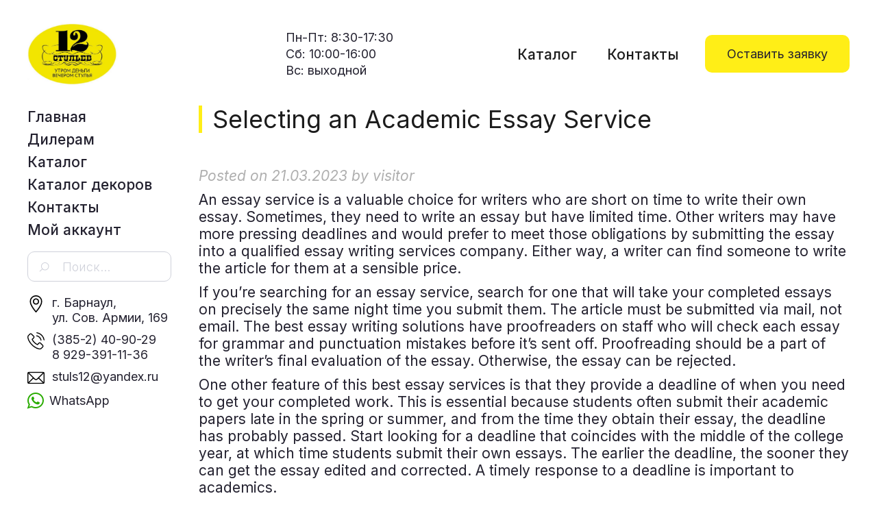

--- FILE ---
content_type: text/html; charset=UTF-8
request_url: https://www.12stuls.ru/2023/03/21/selecting-an-academic-essay-service/
body_size: 13236
content:
<!DOCTYPE html>
<html lang="ru-RU">
<head>
<meta charset="UTF-8">
<meta name="viewport" content="width=device-width, initial-scale=1">
<link rel="profile" href="http://gmpg.org/xfn/11">
<link rel="pingback" href="https://www.12stuls.ru/xmlrpc.php">
<link rel="preconnect" href="https://fonts.gstatic.com">
<link href="https://fonts.googleapis.com/css2?family=Inter:wght@300;400;500&display=swap" rel="stylesheet">
<script src="https://ajax.googleapis.com/ajax/libs/jquery/2.0.3/jquery.min.js"></script>

<title>Selecting an Academic Essay Service &#8212; 12 стульев</title>
<meta name='robots' content='max-image-preview:large' />
<link rel='dns-prefetch' href='//fonts.googleapis.com' />
<link rel="alternate" type="application/rss+xml" title="12 стульев &raquo; Лента" href="https://www.12stuls.ru/feed/" />
<link rel="alternate" type="application/rss+xml" title="12 стульев &raquo; Лента комментариев" href="https://www.12stuls.ru/comments/feed/" />
		<!-- This site uses the Google Analytics by MonsterInsights plugin v9.10.0 - Using Analytics tracking - https://www.monsterinsights.com/ -->
		<!-- Примечание: MonsterInsights в настоящее время не настроен на этом сайте. Владелец сайта должен пройти аутентификацию в Google Analytics на панели настроек MonsterInsights. -->
					<!-- No tracking code set -->
				<!-- / Google Analytics by MonsterInsights -->
		<script type="text/javascript">
window._wpemojiSettings = {"baseUrl":"https:\/\/s.w.org\/images\/core\/emoji\/14.0.0\/72x72\/","ext":".png","svgUrl":"https:\/\/s.w.org\/images\/core\/emoji\/14.0.0\/svg\/","svgExt":".svg","source":{"concatemoji":"https:\/\/www.12stuls.ru\/wp-includes\/js\/wp-emoji-release.min.js?ver=6.2.8"}};
/*! This file is auto-generated */
!function(e,a,t){var n,r,o,i=a.createElement("canvas"),p=i.getContext&&i.getContext("2d");function s(e,t){p.clearRect(0,0,i.width,i.height),p.fillText(e,0,0);e=i.toDataURL();return p.clearRect(0,0,i.width,i.height),p.fillText(t,0,0),e===i.toDataURL()}function c(e){var t=a.createElement("script");t.src=e,t.defer=t.type="text/javascript",a.getElementsByTagName("head")[0].appendChild(t)}for(o=Array("flag","emoji"),t.supports={everything:!0,everythingExceptFlag:!0},r=0;r<o.length;r++)t.supports[o[r]]=function(e){if(p&&p.fillText)switch(p.textBaseline="top",p.font="600 32px Arial",e){case"flag":return s("\ud83c\udff3\ufe0f\u200d\u26a7\ufe0f","\ud83c\udff3\ufe0f\u200b\u26a7\ufe0f")?!1:!s("\ud83c\uddfa\ud83c\uddf3","\ud83c\uddfa\u200b\ud83c\uddf3")&&!s("\ud83c\udff4\udb40\udc67\udb40\udc62\udb40\udc65\udb40\udc6e\udb40\udc67\udb40\udc7f","\ud83c\udff4\u200b\udb40\udc67\u200b\udb40\udc62\u200b\udb40\udc65\u200b\udb40\udc6e\u200b\udb40\udc67\u200b\udb40\udc7f");case"emoji":return!s("\ud83e\udef1\ud83c\udffb\u200d\ud83e\udef2\ud83c\udfff","\ud83e\udef1\ud83c\udffb\u200b\ud83e\udef2\ud83c\udfff")}return!1}(o[r]),t.supports.everything=t.supports.everything&&t.supports[o[r]],"flag"!==o[r]&&(t.supports.everythingExceptFlag=t.supports.everythingExceptFlag&&t.supports[o[r]]);t.supports.everythingExceptFlag=t.supports.everythingExceptFlag&&!t.supports.flag,t.DOMReady=!1,t.readyCallback=function(){t.DOMReady=!0},t.supports.everything||(n=function(){t.readyCallback()},a.addEventListener?(a.addEventListener("DOMContentLoaded",n,!1),e.addEventListener("load",n,!1)):(e.attachEvent("onload",n),a.attachEvent("onreadystatechange",function(){"complete"===a.readyState&&t.readyCallback()})),(e=t.source||{}).concatemoji?c(e.concatemoji):e.wpemoji&&e.twemoji&&(c(e.twemoji),c(e.wpemoji)))}(window,document,window._wpemojiSettings);
</script>
<style type="text/css">
img.wp-smiley,
img.emoji {
	display: inline !important;
	border: none !important;
	box-shadow: none !important;
	height: 1em !important;
	width: 1em !important;
	margin: 0 0.07em !important;
	vertical-align: -0.1em !important;
	background: none !important;
	padding: 0 !important;
}
</style>
	<link rel='stylesheet' id='theshop-bootstrap-css' href='https://www.12stuls.ru/wp-content/themes/12stuls/css/bootstrap/bootstrap.min.css?ver=1' type='text/css' media='all' />
<link rel='stylesheet' id='theshop-wc-css-css' href='https://www.12stuls.ru/wp-content/themes/12stuls/woocommerce/css/wc.min.css?ver=6.2.8' type='text/css' media='all' />
<link rel='stylesheet' id='wp-block-library-css' href='https://www.12stuls.ru/wp-includes/css/dist/block-library/style.min.css?ver=6.2.8' type='text/css' media='all' />
<style id='wp-block-library-inline-css' type='text/css'>
.has-text-align-justify{text-align:justify;}
</style>
<link rel='stylesheet' id='mediaelement-css' href='https://www.12stuls.ru/wp-includes/js/mediaelement/mediaelementplayer-legacy.min.css?ver=4.2.17' type='text/css' media='all' />
<link rel='stylesheet' id='wp-mediaelement-css' href='https://www.12stuls.ru/wp-includes/js/mediaelement/wp-mediaelement.min.css?ver=6.2.8' type='text/css' media='all' />
<link rel='stylesheet' id='wc-block-vendors-style-css' href='https://www.12stuls.ru/wp-content/plugins/woocommerce/packages/woocommerce-blocks/build/vendors-style.css?ver=4.9.1' type='text/css' media='all' />
<link rel='stylesheet' id='wc-block-style-css' href='https://www.12stuls.ru/wp-content/plugins/woocommerce/packages/woocommerce-blocks/build/style.css?ver=4.9.1' type='text/css' media='all' />
<link rel='stylesheet' id='classic-theme-styles-css' href='https://www.12stuls.ru/wp-includes/css/classic-themes.min.css?ver=6.2.8' type='text/css' media='all' />
<style id='global-styles-inline-css' type='text/css'>
body{--wp--preset--color--black: #000000;--wp--preset--color--cyan-bluish-gray: #abb8c3;--wp--preset--color--white: #ffffff;--wp--preset--color--pale-pink: #f78da7;--wp--preset--color--vivid-red: #cf2e2e;--wp--preset--color--luminous-vivid-orange: #ff6900;--wp--preset--color--luminous-vivid-amber: #fcb900;--wp--preset--color--light-green-cyan: #7bdcb5;--wp--preset--color--vivid-green-cyan: #00d084;--wp--preset--color--pale-cyan-blue: #8ed1fc;--wp--preset--color--vivid-cyan-blue: #0693e3;--wp--preset--color--vivid-purple: #9b51e0;--wp--preset--gradient--vivid-cyan-blue-to-vivid-purple: linear-gradient(135deg,rgba(6,147,227,1) 0%,rgb(155,81,224) 100%);--wp--preset--gradient--light-green-cyan-to-vivid-green-cyan: linear-gradient(135deg,rgb(122,220,180) 0%,rgb(0,208,130) 100%);--wp--preset--gradient--luminous-vivid-amber-to-luminous-vivid-orange: linear-gradient(135deg,rgba(252,185,0,1) 0%,rgba(255,105,0,1) 100%);--wp--preset--gradient--luminous-vivid-orange-to-vivid-red: linear-gradient(135deg,rgba(255,105,0,1) 0%,rgb(207,46,46) 100%);--wp--preset--gradient--very-light-gray-to-cyan-bluish-gray: linear-gradient(135deg,rgb(238,238,238) 0%,rgb(169,184,195) 100%);--wp--preset--gradient--cool-to-warm-spectrum: linear-gradient(135deg,rgb(74,234,220) 0%,rgb(151,120,209) 20%,rgb(207,42,186) 40%,rgb(238,44,130) 60%,rgb(251,105,98) 80%,rgb(254,248,76) 100%);--wp--preset--gradient--blush-light-purple: linear-gradient(135deg,rgb(255,206,236) 0%,rgb(152,150,240) 100%);--wp--preset--gradient--blush-bordeaux: linear-gradient(135deg,rgb(254,205,165) 0%,rgb(254,45,45) 50%,rgb(107,0,62) 100%);--wp--preset--gradient--luminous-dusk: linear-gradient(135deg,rgb(255,203,112) 0%,rgb(199,81,192) 50%,rgb(65,88,208) 100%);--wp--preset--gradient--pale-ocean: linear-gradient(135deg,rgb(255,245,203) 0%,rgb(182,227,212) 50%,rgb(51,167,181) 100%);--wp--preset--gradient--electric-grass: linear-gradient(135deg,rgb(202,248,128) 0%,rgb(113,206,126) 100%);--wp--preset--gradient--midnight: linear-gradient(135deg,rgb(2,3,129) 0%,rgb(40,116,252) 100%);--wp--preset--duotone--dark-grayscale: url('#wp-duotone-dark-grayscale');--wp--preset--duotone--grayscale: url('#wp-duotone-grayscale');--wp--preset--duotone--purple-yellow: url('#wp-duotone-purple-yellow');--wp--preset--duotone--blue-red: url('#wp-duotone-blue-red');--wp--preset--duotone--midnight: url('#wp-duotone-midnight');--wp--preset--duotone--magenta-yellow: url('#wp-duotone-magenta-yellow');--wp--preset--duotone--purple-green: url('#wp-duotone-purple-green');--wp--preset--duotone--blue-orange: url('#wp-duotone-blue-orange');--wp--preset--font-size--small: 13px;--wp--preset--font-size--medium: 20px;--wp--preset--font-size--large: 36px;--wp--preset--font-size--x-large: 42px;--wp--preset--spacing--20: 0.44rem;--wp--preset--spacing--30: 0.67rem;--wp--preset--spacing--40: 1rem;--wp--preset--spacing--50: 1.5rem;--wp--preset--spacing--60: 2.25rem;--wp--preset--spacing--70: 3.38rem;--wp--preset--spacing--80: 5.06rem;--wp--preset--shadow--natural: 6px 6px 9px rgba(0, 0, 0, 0.2);--wp--preset--shadow--deep: 12px 12px 50px rgba(0, 0, 0, 0.4);--wp--preset--shadow--sharp: 6px 6px 0px rgba(0, 0, 0, 0.2);--wp--preset--shadow--outlined: 6px 6px 0px -3px rgba(255, 255, 255, 1), 6px 6px rgba(0, 0, 0, 1);--wp--preset--shadow--crisp: 6px 6px 0px rgba(0, 0, 0, 1);}:where(.is-layout-flex){gap: 0.5em;}body .is-layout-flow > .alignleft{float: left;margin-inline-start: 0;margin-inline-end: 2em;}body .is-layout-flow > .alignright{float: right;margin-inline-start: 2em;margin-inline-end: 0;}body .is-layout-flow > .aligncenter{margin-left: auto !important;margin-right: auto !important;}body .is-layout-constrained > .alignleft{float: left;margin-inline-start: 0;margin-inline-end: 2em;}body .is-layout-constrained > .alignright{float: right;margin-inline-start: 2em;margin-inline-end: 0;}body .is-layout-constrained > .aligncenter{margin-left: auto !important;margin-right: auto !important;}body .is-layout-constrained > :where(:not(.alignleft):not(.alignright):not(.alignfull)){max-width: var(--wp--style--global--content-size);margin-left: auto !important;margin-right: auto !important;}body .is-layout-constrained > .alignwide{max-width: var(--wp--style--global--wide-size);}body .is-layout-flex{display: flex;}body .is-layout-flex{flex-wrap: wrap;align-items: center;}body .is-layout-flex > *{margin: 0;}:where(.wp-block-columns.is-layout-flex){gap: 2em;}.has-black-color{color: var(--wp--preset--color--black) !important;}.has-cyan-bluish-gray-color{color: var(--wp--preset--color--cyan-bluish-gray) !important;}.has-white-color{color: var(--wp--preset--color--white) !important;}.has-pale-pink-color{color: var(--wp--preset--color--pale-pink) !important;}.has-vivid-red-color{color: var(--wp--preset--color--vivid-red) !important;}.has-luminous-vivid-orange-color{color: var(--wp--preset--color--luminous-vivid-orange) !important;}.has-luminous-vivid-amber-color{color: var(--wp--preset--color--luminous-vivid-amber) !important;}.has-light-green-cyan-color{color: var(--wp--preset--color--light-green-cyan) !important;}.has-vivid-green-cyan-color{color: var(--wp--preset--color--vivid-green-cyan) !important;}.has-pale-cyan-blue-color{color: var(--wp--preset--color--pale-cyan-blue) !important;}.has-vivid-cyan-blue-color{color: var(--wp--preset--color--vivid-cyan-blue) !important;}.has-vivid-purple-color{color: var(--wp--preset--color--vivid-purple) !important;}.has-black-background-color{background-color: var(--wp--preset--color--black) !important;}.has-cyan-bluish-gray-background-color{background-color: var(--wp--preset--color--cyan-bluish-gray) !important;}.has-white-background-color{background-color: var(--wp--preset--color--white) !important;}.has-pale-pink-background-color{background-color: var(--wp--preset--color--pale-pink) !important;}.has-vivid-red-background-color{background-color: var(--wp--preset--color--vivid-red) !important;}.has-luminous-vivid-orange-background-color{background-color: var(--wp--preset--color--luminous-vivid-orange) !important;}.has-luminous-vivid-amber-background-color{background-color: var(--wp--preset--color--luminous-vivid-amber) !important;}.has-light-green-cyan-background-color{background-color: var(--wp--preset--color--light-green-cyan) !important;}.has-vivid-green-cyan-background-color{background-color: var(--wp--preset--color--vivid-green-cyan) !important;}.has-pale-cyan-blue-background-color{background-color: var(--wp--preset--color--pale-cyan-blue) !important;}.has-vivid-cyan-blue-background-color{background-color: var(--wp--preset--color--vivid-cyan-blue) !important;}.has-vivid-purple-background-color{background-color: var(--wp--preset--color--vivid-purple) !important;}.has-black-border-color{border-color: var(--wp--preset--color--black) !important;}.has-cyan-bluish-gray-border-color{border-color: var(--wp--preset--color--cyan-bluish-gray) !important;}.has-white-border-color{border-color: var(--wp--preset--color--white) !important;}.has-pale-pink-border-color{border-color: var(--wp--preset--color--pale-pink) !important;}.has-vivid-red-border-color{border-color: var(--wp--preset--color--vivid-red) !important;}.has-luminous-vivid-orange-border-color{border-color: var(--wp--preset--color--luminous-vivid-orange) !important;}.has-luminous-vivid-amber-border-color{border-color: var(--wp--preset--color--luminous-vivid-amber) !important;}.has-light-green-cyan-border-color{border-color: var(--wp--preset--color--light-green-cyan) !important;}.has-vivid-green-cyan-border-color{border-color: var(--wp--preset--color--vivid-green-cyan) !important;}.has-pale-cyan-blue-border-color{border-color: var(--wp--preset--color--pale-cyan-blue) !important;}.has-vivid-cyan-blue-border-color{border-color: var(--wp--preset--color--vivid-cyan-blue) !important;}.has-vivid-purple-border-color{border-color: var(--wp--preset--color--vivid-purple) !important;}.has-vivid-cyan-blue-to-vivid-purple-gradient-background{background: var(--wp--preset--gradient--vivid-cyan-blue-to-vivid-purple) !important;}.has-light-green-cyan-to-vivid-green-cyan-gradient-background{background: var(--wp--preset--gradient--light-green-cyan-to-vivid-green-cyan) !important;}.has-luminous-vivid-amber-to-luminous-vivid-orange-gradient-background{background: var(--wp--preset--gradient--luminous-vivid-amber-to-luminous-vivid-orange) !important;}.has-luminous-vivid-orange-to-vivid-red-gradient-background{background: var(--wp--preset--gradient--luminous-vivid-orange-to-vivid-red) !important;}.has-very-light-gray-to-cyan-bluish-gray-gradient-background{background: var(--wp--preset--gradient--very-light-gray-to-cyan-bluish-gray) !important;}.has-cool-to-warm-spectrum-gradient-background{background: var(--wp--preset--gradient--cool-to-warm-spectrum) !important;}.has-blush-light-purple-gradient-background{background: var(--wp--preset--gradient--blush-light-purple) !important;}.has-blush-bordeaux-gradient-background{background: var(--wp--preset--gradient--blush-bordeaux) !important;}.has-luminous-dusk-gradient-background{background: var(--wp--preset--gradient--luminous-dusk) !important;}.has-pale-ocean-gradient-background{background: var(--wp--preset--gradient--pale-ocean) !important;}.has-electric-grass-gradient-background{background: var(--wp--preset--gradient--electric-grass) !important;}.has-midnight-gradient-background{background: var(--wp--preset--gradient--midnight) !important;}.has-small-font-size{font-size: var(--wp--preset--font-size--small) !important;}.has-medium-font-size{font-size: var(--wp--preset--font-size--medium) !important;}.has-large-font-size{font-size: var(--wp--preset--font-size--large) !important;}.has-x-large-font-size{font-size: var(--wp--preset--font-size--x-large) !important;}
.wp-block-navigation a:where(:not(.wp-element-button)){color: inherit;}
:where(.wp-block-columns.is-layout-flex){gap: 2em;}
.wp-block-pullquote{font-size: 1.5em;line-height: 1.6;}
</style>
<link rel='stylesheet' id='contact-form-7-css' href='https://www.12stuls.ru/wp-content/plugins/contact-form-7/includes/css/styles.css?ver=5.5.3' type='text/css' media='all' />
<link rel='stylesheet' id='woo-related-products-css' href='https://www.12stuls.ru/wp-content/plugins/woo-related-products-refresh-on-reload/public/css/woo-related-products-public.css?ver=1.0.0' type='text/css' media='all' />
<link rel='stylesheet' id='owl-carousel-stylesheet-css' href='https://www.12stuls.ru/wp-content/plugins/woo-related-products-refresh-on-reload/public/owl-carousel/owl.carousel.css?ver=700101-00000' type='text/css' media='all' />
<link rel='stylesheet' id='woocommerce-layout-css' href='https://www.12stuls.ru/wp-content/plugins/woocommerce/assets/css/woocommerce-layout.css?ver=5.3.3' type='text/css' media='all' />
<style id='woocommerce-layout-inline-css' type='text/css'>

	.infinite-scroll .woocommerce-pagination {
		display: none;
	}
</style>
<link rel='stylesheet' id='woocommerce-smallscreen-css' href='https://www.12stuls.ru/wp-content/plugins/woocommerce/assets/css/woocommerce-smallscreen.css?ver=5.3.3' type='text/css' media='only screen and (max-width: 768px)' />
<style id='woocommerce-inline-inline-css' type='text/css'>
.woocommerce form .form-row .required { visibility: visible; }
</style>
<link rel='stylesheet' id='aws-style-css' href='https://www.12stuls.ru/wp-content/plugins/advanced-woo-search/assets/css/common.min.css?ver=3.49' type='text/css' media='all' />
<link rel='stylesheet' id='yith-infs-style-css' href='https://www.12stuls.ru/wp-content/plugins/yith-infinite-scrolling/assets/css/frontend.css?ver=1.5.1' type='text/css' media='all' />
<link rel='stylesheet' id='ywctm-frontend-css' href='https://www.12stuls.ru/wp-content/plugins/yith-woocommerce-catalog-mode/assets/css/frontend.min.css?ver=2.0.13' type='text/css' media='all' />
<style id='ywctm-frontend-inline-css' type='text/css'>
form.cart button.single_add_to_cart_button, form.cart .quantity, table.variations, form.variations_form, .single_variation_wrap .variations_button, .widget.woocommerce.widget_shopping_cart{display: none !important}
</style>
<link rel='stylesheet' id='theshop-style-css' href='https://www.12stuls.ru/wp-content/themes/12stuls/style.css?ver=6.2.8' type='text/css' media='all' />
<style id='theshop-style-inline-css' type='text/css'>
.site-logo { max-height:93px; }
.site-header { padding:28px 0; }
.products-loop { background-color:#fff}
.cta-section { background-color:#2C292A}
.cats-loop { background-color:#ffffff}
.posts-loop { background-color:#fff}
.products-loop, .products-loop .section-title, .products-loop h3, .products-loop .woocommerce ul.products li.product .price { color:}
.cta-section { color:#fff}
.cats-loop, .cats-loop .section-title { color:#23212f}
.posts-loop, .posts-loop .section-title, .posts-loop .post-title a { color:}
.woocommerce #respond input#submit,.woocommerce a.button,.woocommerce button.button,.woocommerce input.button, .woocommerce div.product p.price,.woocommerce div.product span.price,.woocommerce .woocommerce-info:before,.woocommerce .woocommerce-message:before,.woocommerce .woocommerce-message:before,.preloader .preloader-inner,.entry-title a:hover,.woocommerce .star-rating span,a, a:hover, .main-navigation a:hover { color:#ffee17}
.add_to_cart_button::before,.cart-button::before,.woocommerce .widget_price_filter .ui-slider .ui-slider-range,.woocommerce .widget_price_filter .ui-slider .ui-slider-handle,.woocommerce #respond input#submit:hover,.woocommerce a.button:hover,.woocommerce button.button:hover,.woocommerce input.button:hover,.woocommerce span.onsale,.owl-theme .owl-controls .owl-page span,li.nav-cart,.widget-title::after,.post-navigation a,.posts-navigation a,.secondary-navigation li:hover,.secondary-navigation ul ul,button, .button, input[type="button"], input[type="reset"], input[type="submit"] { background-color:#ffee17}
.woocommerce .woocommerce-info,.woocommerce .woocommerce-message,.woocommerce .woocommerce-error,.woocommerce .woocommerce-info,.woocommerce .woocommerce-message,.main-navigation ul ul { border-top-color:#ffee17;}
.woocommerce #respond input#submit:hover,.woocommerce a.button:hover,.woocommerce button.button:hover,.woocommerce input.button:hover { border-color:#ffee17;}
body, .widget a { color:#23212f}
.site-header { background-color:#fff}
.main-navigation a { color:#23212f}
.site-title a, .site-title a:hover { color:#1c1c1c}
.site-description { color:#23212f}
body, .main-navigation ul ul li { font-family:'Inter', serif;}
h1, h2, h3, h4, h5, h6, .main-navigation li, .promo-box span { font-family:'Inter', sans-serif;}
.site-description { font-size:21px; }
h2 { font-size:36px; }
h3 { font-size:32px; }
h4 { font-size:24px; }
h5 { font-size:18px; }
h6 { font-size:14px; }
body { font-size:21px; }

</style>
<link rel='stylesheet' id='theshop-custom-fonts-css' href='//fonts.googleapis.com/css2?family=Inter%3Aital%2Cwght%400%2C400%3B0%2C600%3B1%2C400%3B1%2C600&#038;family=Oswald%3Awght%40300%3B400%3B700&#038;display=swap&#038;ver=6.2.8' type='text/css' media='all' />
<link rel='stylesheet' id='theshop-fontawesome-css' href='https://www.12stuls.ru/wp-content/themes/12stuls/fonts/font-awesome.min.css?ver=6.2.8' type='text/css' media='all' />
<link rel='stylesheet' id='jetpack_css-css' href='https://www.12stuls.ru/wp-content/plugins/jetpack/css/jetpack.css?ver=11.1.4' type='text/css' media='all' />
<script type='text/javascript' src='https://www.12stuls.ru/wp-includes/js/jquery/jquery.min.js?ver=3.6.4' id='jquery-core-js'></script>
<script type='text/javascript' src='https://www.12stuls.ru/wp-includes/js/jquery/jquery-migrate.min.js?ver=3.4.0' id='jquery-migrate-js'></script>
<script type='text/javascript' src='https://www.12stuls.ru/wp-content/plugins/woo-related-products-refresh-on-reload/public/js/woo-related-products-public.js?ver=1.0.0' id='woo-related-products-js'></script>
<!--[if lt IE 9]>
<script type='text/javascript' src='https://www.12stuls.ru/wp-content/themes/12stuls/js/html5shiv.js?ver=6.2.8' id='html5shiv-js'></script>
<![endif]-->
<link rel="https://api.w.org/" href="https://www.12stuls.ru/wp-json/" /><link rel="alternate" type="application/json" href="https://www.12stuls.ru/wp-json/wp/v2/posts/4010" /><link rel="EditURI" type="application/rsd+xml" title="RSD" href="https://www.12stuls.ru/xmlrpc.php?rsd" />
<link rel="wlwmanifest" type="application/wlwmanifest+xml" href="https://www.12stuls.ru/wp-includes/wlwmanifest.xml" />
<meta name="generator" content="WordPress 6.2.8" />
<meta name="generator" content="WooCommerce 5.3.3" />
<link rel="canonical" href="https://www.12stuls.ru/2023/03/21/selecting-an-academic-essay-service/" />
<link rel='shortlink' href='https://www.12stuls.ru/?p=4010' />
<link rel="alternate" type="application/json+oembed" href="https://www.12stuls.ru/wp-json/oembed/1.0/embed?url=https%3A%2F%2Fwww.12stuls.ru%2F2023%2F03%2F21%2Fselecting-an-academic-essay-service%2F" />
<link rel="alternate" type="text/xml+oembed" href="https://www.12stuls.ru/wp-json/oembed/1.0/embed?url=https%3A%2F%2Fwww.12stuls.ru%2F2023%2F03%2F21%2Fselecting-an-academic-essay-service%2F&#038;format=xml" />
<style>img#wpstats{display:none}</style>
		<noscript><style>.woocommerce-product-gallery{ opacity: 1 !important; }</style></noscript>
	<link rel="icon" href="https://www.12stuls.ru/wp-content/uploads/2021/12/12stuls_favicon-100x100.png" sizes="32x32" />
<link rel="icon" href="https://www.12stuls.ru/wp-content/uploads/2021/12/12stuls_favicon.png" sizes="192x192" />
<link rel="apple-touch-icon" href="https://www.12stuls.ru/wp-content/uploads/2021/12/12stuls_favicon.png" />
<meta name="msapplication-TileImage" content="https://www.12stuls.ru/wp-content/uploads/2021/12/12stuls_favicon.png" />
</head>

<body class="post-template-default single single-post postid-4010 single-format-standard theme-12stuls woocommerce-no-js group-blog">
	
<!-- Yandex.Metrika counter -->
<script type="text/javascript" >
   (function(m,e,t,r,i,k,a){m[i]=m[i]||function(){(m[i].a=m[i].a||[]).push(arguments)};
   m[i].l=1*new Date();k=e.createElement(t),a=e.getElementsByTagName(t)[0],k.async=1,k.src=r,a.parentNode.insertBefore(k,a)})
   (window, document, "script", "https://mc.yandex.ru/metrika/tag.js", "ym");

   ym(86931517, "init", {
        clickmap:true,
        trackLinks:true,
        accurateTrackBounce:true
   });
</script>
<noscript><div><img src="https://mc.yandex.ru/watch/86931517" style="position:absolute; left:-9999px;" alt="" /></div></noscript>
<!-- /Yandex.Metrika counter -->
	
<svg xmlns="http://www.w3.org/2000/svg" viewBox="0 0 0 0" width="0" height="0" focusable="false" role="none" style="visibility: hidden; position: absolute; left: -9999px; overflow: hidden;" ><defs><filter id="wp-duotone-dark-grayscale"><feColorMatrix color-interpolation-filters="sRGB" type="matrix" values=" .299 .587 .114 0 0 .299 .587 .114 0 0 .299 .587 .114 0 0 .299 .587 .114 0 0 " /><feComponentTransfer color-interpolation-filters="sRGB" ><feFuncR type="table" tableValues="0 0.49803921568627" /><feFuncG type="table" tableValues="0 0.49803921568627" /><feFuncB type="table" tableValues="0 0.49803921568627" /><feFuncA type="table" tableValues="1 1" /></feComponentTransfer><feComposite in2="SourceGraphic" operator="in" /></filter></defs></svg><svg xmlns="http://www.w3.org/2000/svg" viewBox="0 0 0 0" width="0" height="0" focusable="false" role="none" style="visibility: hidden; position: absolute; left: -9999px; overflow: hidden;" ><defs><filter id="wp-duotone-grayscale"><feColorMatrix color-interpolation-filters="sRGB" type="matrix" values=" .299 .587 .114 0 0 .299 .587 .114 0 0 .299 .587 .114 0 0 .299 .587 .114 0 0 " /><feComponentTransfer color-interpolation-filters="sRGB" ><feFuncR type="table" tableValues="0 1" /><feFuncG type="table" tableValues="0 1" /><feFuncB type="table" tableValues="0 1" /><feFuncA type="table" tableValues="1 1" /></feComponentTransfer><feComposite in2="SourceGraphic" operator="in" /></filter></defs></svg><svg xmlns="http://www.w3.org/2000/svg" viewBox="0 0 0 0" width="0" height="0" focusable="false" role="none" style="visibility: hidden; position: absolute; left: -9999px; overflow: hidden;" ><defs><filter id="wp-duotone-purple-yellow"><feColorMatrix color-interpolation-filters="sRGB" type="matrix" values=" .299 .587 .114 0 0 .299 .587 .114 0 0 .299 .587 .114 0 0 .299 .587 .114 0 0 " /><feComponentTransfer color-interpolation-filters="sRGB" ><feFuncR type="table" tableValues="0.54901960784314 0.98823529411765" /><feFuncG type="table" tableValues="0 1" /><feFuncB type="table" tableValues="0.71764705882353 0.25490196078431" /><feFuncA type="table" tableValues="1 1" /></feComponentTransfer><feComposite in2="SourceGraphic" operator="in" /></filter></defs></svg><svg xmlns="http://www.w3.org/2000/svg" viewBox="0 0 0 0" width="0" height="0" focusable="false" role="none" style="visibility: hidden; position: absolute; left: -9999px; overflow: hidden;" ><defs><filter id="wp-duotone-blue-red"><feColorMatrix color-interpolation-filters="sRGB" type="matrix" values=" .299 .587 .114 0 0 .299 .587 .114 0 0 .299 .587 .114 0 0 .299 .587 .114 0 0 " /><feComponentTransfer color-interpolation-filters="sRGB" ><feFuncR type="table" tableValues="0 1" /><feFuncG type="table" tableValues="0 0.27843137254902" /><feFuncB type="table" tableValues="0.5921568627451 0.27843137254902" /><feFuncA type="table" tableValues="1 1" /></feComponentTransfer><feComposite in2="SourceGraphic" operator="in" /></filter></defs></svg><svg xmlns="http://www.w3.org/2000/svg" viewBox="0 0 0 0" width="0" height="0" focusable="false" role="none" style="visibility: hidden; position: absolute; left: -9999px; overflow: hidden;" ><defs><filter id="wp-duotone-midnight"><feColorMatrix color-interpolation-filters="sRGB" type="matrix" values=" .299 .587 .114 0 0 .299 .587 .114 0 0 .299 .587 .114 0 0 .299 .587 .114 0 0 " /><feComponentTransfer color-interpolation-filters="sRGB" ><feFuncR type="table" tableValues="0 0" /><feFuncG type="table" tableValues="0 0.64705882352941" /><feFuncB type="table" tableValues="0 1" /><feFuncA type="table" tableValues="1 1" /></feComponentTransfer><feComposite in2="SourceGraphic" operator="in" /></filter></defs></svg><svg xmlns="http://www.w3.org/2000/svg" viewBox="0 0 0 0" width="0" height="0" focusable="false" role="none" style="visibility: hidden; position: absolute; left: -9999px; overflow: hidden;" ><defs><filter id="wp-duotone-magenta-yellow"><feColorMatrix color-interpolation-filters="sRGB" type="matrix" values=" .299 .587 .114 0 0 .299 .587 .114 0 0 .299 .587 .114 0 0 .299 .587 .114 0 0 " /><feComponentTransfer color-interpolation-filters="sRGB" ><feFuncR type="table" tableValues="0.78039215686275 1" /><feFuncG type="table" tableValues="0 0.94901960784314" /><feFuncB type="table" tableValues="0.35294117647059 0.47058823529412" /><feFuncA type="table" tableValues="1 1" /></feComponentTransfer><feComposite in2="SourceGraphic" operator="in" /></filter></defs></svg><svg xmlns="http://www.w3.org/2000/svg" viewBox="0 0 0 0" width="0" height="0" focusable="false" role="none" style="visibility: hidden; position: absolute; left: -9999px; overflow: hidden;" ><defs><filter id="wp-duotone-purple-green"><feColorMatrix color-interpolation-filters="sRGB" type="matrix" values=" .299 .587 .114 0 0 .299 .587 .114 0 0 .299 .587 .114 0 0 .299 .587 .114 0 0 " /><feComponentTransfer color-interpolation-filters="sRGB" ><feFuncR type="table" tableValues="0.65098039215686 0.40392156862745" /><feFuncG type="table" tableValues="0 1" /><feFuncB type="table" tableValues="0.44705882352941 0.4" /><feFuncA type="table" tableValues="1 1" /></feComponentTransfer><feComposite in2="SourceGraphic" operator="in" /></filter></defs></svg><svg xmlns="http://www.w3.org/2000/svg" viewBox="0 0 0 0" width="0" height="0" focusable="false" role="none" style="visibility: hidden; position: absolute; left: -9999px; overflow: hidden;" ><defs><filter id="wp-duotone-blue-orange"><feColorMatrix color-interpolation-filters="sRGB" type="matrix" values=" .299 .587 .114 0 0 .299 .587 .114 0 0 .299 .587 .114 0 0 .299 .587 .114 0 0 " /><feComponentTransfer color-interpolation-filters="sRGB" ><feFuncR type="table" tableValues="0.098039215686275 1" /><feFuncG type="table" tableValues="0 0.66274509803922" /><feFuncB type="table" tableValues="0.84705882352941 0.41960784313725" /><feFuncA type="table" tableValues="1 1" /></feComponentTransfer><feComposite in2="SourceGraphic" operator="in" /></filter></defs></svg><div class="preloader">
	<div class="preloader-inner">
				Загрузка…	</div>
</div>
<div id="page" class="hfeed site">
	<a class="skip-link screen-reader-text" href="#content">Skip to content</a>

	<header id="masthead" class="site-header clearfix" role="banner">
		<div class="container">
			<div class="l-flx-def">
				<div class="site-branding">
					<a href="https://www.12stuls.ru/" title="12 стульев"><img class="site-logo" src="https://www.12stuls.ru/wp-content/uploads/2021/06/photo-2021-12-14-12-45-14.jpg" alt="12 стульев" /></a>				</div><!-- .site-branding -->
				<div class="promo-box-wrap">					
					<div class="promo-box  promo-box--address">
                        <div class="с-contact-box  с-contact-box--mode"><p class="с-contact-box__text">Пн-Пт: 8:30-17:30</p><p class="с-contact-box__text">Сб: 10:00-16:00</p><p class="с-contact-box__text">Вс: выходной</p></div>					</div>
				</div>
				<nav id="site-head-navigation" class="head-navigation">
					<div class="menu-shapka-sajta-container"><ul id="header-menu" class="menu"><li id="menu-item-2271" class="menu-item menu-item-type-custom menu-item-object-custom menu-item-2271"><a href="/#cats-loop">Каталог</a></li>
<li id="menu-item-1089" class="menu-item menu-item-type-post_type menu-item-object-page menu-item-1089"><a href="https://www.12stuls.ru/contacts/">Контакты</a></li>
</ul></div>				</nav><!-- #site-navigation -->
				<a href="/contacts" class="c-btn">Оставить заявку</a>

				<div class="c-menu">
					<a href="#modal-contacts" class="c-modal-contacts  open_modal">Контакты</a>
					<span class="modal_close"><i class="fa fa-bars"></i></span>
					<nav class="mobile-nav" data-apply-fix></nav>
				</div>
			</div>
		</div>
		<div class="container  tablet-only  m-t-015">
			<div class="aws-container" data-url="/?wc-ajax=aws_action" data-siteurl="https://www.12stuls.ru" data-lang="" data-show-loader="true" data-show-more="true" data-show-page="true" data-ajax-search="false" data-show-clear="true" data-mobile-screen="false" data-use-analytics="false" data-min-chars="1" data-buttons-order="2" data-timeout="300" data-is-mobile="false" data-page-id="4010" data-tax="" ><form class="aws-search-form" action="https://www.12stuls.ru/" method="get" role="search" ><div class="aws-wrapper"><label class="aws-search-label" for="696fc160a831d">Поиск...</label><input type="search" name="s" id="696fc160a831d" value="" class="aws-search-field" placeholder="Поиск..." autocomplete="off" /><input type="hidden" name="post_type" value="product"><input type="hidden" name="type_aws" value="true"><div class="aws-search-clear"><span>×</span></div><div class="aws-loader"></div></div><div class="aws-search-btn aws-form-btn"><span class="aws-search-btn_icon"><svg focusable="false" xmlns="http://www.w3.org/2000/svg" viewBox="0 0 24 24" width="24px"><path d="M15.5 14h-.79l-.28-.27C15.41 12.59 16 11.11 16 9.5 16 5.91 13.09 3 9.5 3S3 5.91 3 9.5 5.91 16 9.5 16c1.61 0 3.09-.59 4.23-1.57l.27.28v.79l5 4.99L20.49 19l-4.99-5zm-6 0C7.01 14 5 11.99 5 9.5S7.01 5 9.5 5 14 7.01 14 9.5 11.99 14 9.5 14z"></path></svg></span></div></form></div>		</div>
	</header><!-- #masthead -->

	<div id="content" class="site-content">
		<div class="container content-wrapper">
	
	
<div id="secondary" class="widget-area" role="complementary">
	<nav id="site-navigation" class="main-navigation" role="navigation">
					<div id="primary-menu" class="menu"><ul>
<li class="page_item page-item-41"><a href="https://www.12stuls.ru/">Главная</a></li>
<li class="page_item page-item-63"><a href="https://www.12stuls.ru/dileram/">Дилерам</a></li>
<li class="page_item page-item-66"><a href="https://www.12stuls.ru/catalog/">Каталог</a></li>
<li class="page_item page-item-1451"><a href="https://www.12stuls.ru/katalog-dekorov/">Каталог декоров</a></li>
<li class="page_item page-item-38"><a href="https://www.12stuls.ru/contacts/">Контакты</a></li>
<li class="page_item page-item-69"><a href="https://www.12stuls.ru/my-account/">Мой аккаунт</a></li>
</ul></div>
				</nav><!-- #site-navigation -->
	<aside id="aws_widget-3" class="widget widget_aws_widget"><div class="aws-container" data-url="/?wc-ajax=aws_action" data-siteurl="https://www.12stuls.ru" data-lang="" data-show-loader="true" data-show-more="true" data-show-page="true" data-ajax-search="false" data-show-clear="true" data-mobile-screen="false" data-use-analytics="false" data-min-chars="1" data-buttons-order="2" data-timeout="300" data-is-mobile="false" data-page-id="4010" data-tax="" ><form class="aws-search-form" action="https://www.12stuls.ru/" method="get" role="search" ><div class="aws-wrapper"><label class="aws-search-label" for="696fc160a866d">Поиск...</label><input type="search" name="s" id="696fc160a866d" value="" class="aws-search-field" placeholder="Поиск..." autocomplete="off" /><input type="hidden" name="post_type" value="product"><input type="hidden" name="type_aws" value="true"><div class="aws-search-clear"><span>×</span></div><div class="aws-loader"></div></div><div class="aws-search-btn aws-form-btn"><span class="aws-search-btn_icon"><svg focusable="false" xmlns="http://www.w3.org/2000/svg" viewBox="0 0 24 24" width="24px"><path d="M15.5 14h-.79l-.28-.27C15.41 12.59 16 11.11 16 9.5 16 5.91 13.09 3 9.5 3S3 5.91 3 9.5 5.91 16 9.5 16c1.61 0 3.09-.59 4.23-1.57l.27.28v.79l5 4.99L20.49 19l-4.99-5zm-6 0C7.01 14 5 11.99 5 9.5S7.01 5 9.5 5 14 7.01 14 9.5 11.99 14 9.5 14z"></path></svg></span></div></form></div></aside><aside id="execphp-2" class="widget widget_execphp">			<div class="execphpwidget"><div class="с-contact-box  с-contact-box--address"><a href="https://yandex.ru/maps/-/CCUu7PgUdC" class="с-contact-box__link  с-contact-box__link--address" target="_blank"><p class="с-contact-box__text">г. Барнаул, ул. Сов. Армии, 169</p></a></div><div class="с-contact-box  с-contact-box--phone"><a href="tel:(385-2) 40-90-29" class="с-contact-box__link" ><p class="с-contact-box__text">(385-2) 40-90-29</p></a><a href="tel:" class="с-contact-box__link" ><p class="с-contact-box__text"></p></a><a href="tel:8 929-391-11-36" class="с-contact-box__link" ><p class="с-contact-box__text">8 929-391-11-36</p></a></div><div class="с-contact-box  с-contact-box--email"><p class="с-contact-box__text  с-contact-box__text--hidden-foot">E-mail</p><a href="mailto:stuls12@yandex.ru" class="с-contact-box__link"><p class="с-contact-box__text">stuls12@yandex.ru</p></a></div><div class="с-contact-box  с-contact-box--whatsapp"><a href="https://wa.me/+79293911136" class="с-contact-box__link" target="_blank"><i class="fab fa-whatsapp"></i><p class="с-contact-box__text">WhatsApp</p></a></div></div>
		</aside> 
</div><!-- #secondary -->

	<div id="primary" class="content-area">
		<main id="main" class="site-main" role="main">

		
			
<article id="post-4010" class="post-4010 post type-post status-publish format-standard hentry category-bez-rubriki clearfix">

	
	<header class="entry-header">
		<h1 class="entry-title">Selecting an Academic Essay Service</h1>
				<div class="entry-meta">
			<span class="posted-on">Posted on <a href="https://www.12stuls.ru/2023/03/21/selecting-an-academic-essay-service/" rel="bookmark"><time class="entry-date published" datetime="2023-03-21T09:28:11+03:00">21.03.2023</time><time class="updated" datetime="2023-05-22T03:07:48+03:00">22.05.2023</time></a></span><span class="byline"> by <span class="author vcard"><a class="url fn n" href="https://www.12stuls.ru/author/visitor/">visitor</a></span></span>		</div><!-- .entry-meta -->
			</header><!-- .entry-header -->

	<div class="entry-content">
		</p>
<p>An essay service is a valuable choice for writers who are short on time to write their own essay. Sometimes, they need to write an essay but have limited time. Other writers may have more pressing deadlines and would prefer to meet those obligations by submitting the essay into a qualified essay writing services company. Either way, a writer<span id="more-4010"></span> can find someone to write the article for them at a sensible price.</p>
</p>
<p>If you&#8217;re searching for an essay service, search for one that will take your completed essays on precisely the same night time you submit them. The article must be submitted via mail, not email. The best essay writing solutions have proofreaders on staff who will check each essay for grammar and punctuation mistakes before it&#8217;s sent off. Proofreading should be a part of the writer&#8217;s final evaluation of the essay. Otherwise, the essay can be rejected.</p>
</p>
<p>One other feature of this best essay services is that they provide a deadline of when you need to get your completed work. This is essential because students often submit their academic papers late in the spring or summer, and from the time they obtain their essay, the deadline has probably passed. Start looking for a deadline that coincides with the middle of the college year, at which time students submit their own essays. The earlier the deadline, the sooner they can get the essay edited and corrected. A timely response to a deadline is important to academics.</p>
</p>
<p>When dealing with an online instructional writing solutions firm, additionally, it is important to check into customer support. Sometimes, a writer will probably have questions regarding their essay and they <a href="https://brinetwork.com/learn-how-to-choose-the-best-essay-service-with-writemypapers-org/">essay service</a> will want to reach out to someone to answer those queries. Some writers don&#8217;t mind answering questions in person, but many prefer to achieve someone through the telephone. Look for customer service representatives who are willing to offer potential customers contact info. That will make sure that the client gets added support if they have any questions or issues.</p>
</p>
<p>Finally, start looking for companies that specialize in the style of academic writing which you require. Some specialize in business style composition, but some focus on more conventional styles. Business design papers involve topics and information that a lot of men and women use in their everyday lives, so they are easier to write and to understand than a few standard papers, such as thesis or dissertations. If you want a high quality paper written for college or publication, you will likely wish to use a writer that specializes in business academic documents.</p>
</p>
<p>Once you&#8217;ve examined the article writers you&#8217;re considering, see how long they have been in business and find out how they react to questions. If you discover several candidates that match your criteria, then contact each author separately. It is possible to use the telephone to talk with the authors, email them, or perhaps visit a site that allows you speed writers and give opinions. This can allow you to choose the very best academic essay writer for your needs.</p>
			</div><!-- .entry-content -->

		<footer class="entry-footer">
		<span class="cat-links">Posted in <a href="https://www.12stuls.ru/category/bez-rubriki/" rel="category tag">Без рубрики</a></span>	</footer><!-- .entry-footer -->
	</article><!-- #post-## -->

			
	<nav class="navigation post-navigation" aria-label="Записи">
		<h2 class="screen-reader-text">Навигация по записям</h2>
		<div class="nav-links"><div class="nav-previous"><a href="https://www.12stuls.ru/2023/03/21/en-iyi-yasal-bahis-sitesi-guvenilir-bahis-siteleri/" rel="prev">en iyi yasal bahis sitesi &#8212; Güvenilir Bahis Siteleri Canlı Bahis Siteleri</a></div><div class="nav-next"><a href="https://www.12stuls.ru/2023/03/21/the-ideal-option-for-college-writing-students-is-research-papers-from-professional-writers/" rel="next">The Ideal Option For College Writing Students is Research Papers From Professional Writers</a></div></div>
	</nav>
			
		
		</main><!-- #main -->
	</div><!-- #primary -->


		</div>
	</div><!-- #content -->

	<footer id="colophon" class="site-footer  c-footer" role="contentinfo">
		<div class="container">
			<div class="c-footer__logo">
				<a href="https://www.12stuls.ru/" title="12 стульев"><img class="site-logo" src="https://www.12stuls.ru/wp-content/uploads/2021/06/photo-2021-12-14-12-45-14.jpg" alt="12 стульев" /></a>			</div>
			<div class="c-footer__wrap">
				<div class="c-footer__item">
					<div class="с-contact-box  с-contact-box--address"><a href="https://yandex.ru/maps/-/CCUu7PgUdC" class="с-contact-box__link  с-contact-box__link--address" target="_blank"><p class="с-contact-box__text">г. Барнаул, ул. Сов. Армии, 169</p></a></div>					<div class="с-contact-box  с-contact-box--phone"><a href="tel:(385-2) 40-90-29" class="с-contact-box__link" ><p class="с-contact-box__text">(385-2) 40-90-29</p></a><a href="tel:" class="с-contact-box__link" ><p class="с-contact-box__text"></p></a><a href="tel:8 929-391-11-36" class="с-contact-box__link" ><p class="с-contact-box__text">8 929-391-11-36</p></a></div>					<div class="с-contact-box  с-contact-box--email"><p class="с-contact-box__text  с-contact-box__text--hidden-foot">E-mail</p><a href="mailto:stuls12@yandex.ru" class="с-contact-box__link"><p class="с-contact-box__text">stuls12@yandex.ru</p></a></div>				</div>
				<div class="c-footer__item">
					<h3 class="c-footer__title">График работы</h3>
					<div class="с-contact-box  с-contact-box--mode"><p class="с-contact-box__text">Пн-Пт: 8:30-17:30</p><p class="с-contact-box__text">Сб: 10:00-16:00</p><p class="с-contact-box__text">Вс: выходной</p></div>				</div>
				<div class="c-footer__item c-footer__item--sidebar">
											
	
	<div id="sidebar-footer" class="footer-widgets" role="complementary">
					<div class="sidebar-column col-md-12">
				<aside id="nav_menu-3" class="widget widget_nav_menu"><div class="menu-dopolnitelnoe-menyu-container"><ul id="menu-dopolnitelnoe-menyu" class="menu"><li id="menu-item-248" class="menu-item menu-item-type-custom menu-item-object-custom menu-item-248"><a href="/">Главная</a></li>
<li id="menu-item-223" class="menu-item menu-item-type-custom menu-item-object-custom menu-item-223"><a href="/#cats-loop">Каталог</a></li>
<li id="menu-item-218" class="menu-item menu-item-type-custom menu-item-object-custom menu-item-218"><a href="/#advantages">Преимущества</a></li>
<li id="menu-item-225" class="menu-item menu-item-type-custom menu-item-object-custom menu-item-225"><a href="/#prices">Цены</a></li>
</ul></div></aside><aside id="nav_menu-5" class="widget widget_nav_menu"><div class="menu-katalog-yakorya-container"><ul id="menu-katalog-yakorya" class="menu"><li id="menu-item-247" class="menu-item menu-item-type-custom menu-item-object-custom menu-item-247"><a href="/#cats-loop">Каталог</a></li>
<li id="menu-item-234" class="menu-item menu-item-type-custom menu-item-object-custom menu-item-234"><a href="/#ctgrs-chairs-armchairs">Стулья и кресла</a></li>
<li id="menu-item-235" class="menu-item menu-item-type-custom menu-item-object-custom menu-item-235"><a href="/#ctgrs-cabinet-furniture">Корпусная мебель</a></li>
<li id="menu-item-236" class="menu-item menu-item-type-custom menu-item-object-custom menu-item-236"><a href="/#ctgrs-other">Прочее</a></li>
</ul></div></aside>			</div>
							</div>
									</div>
			</div>
			<div class="site-info container">
																				</div><!-- .site-info -->
		</div>
		<div class="container">
            <div class="c-copyr">
                <p class="c-copyr__ofer">Вся информация на&nbsp;сайте носит информационный характер и&nbsp;ни&nbsp;при каких условиях не&nbsp;является публичной офертой, которая определяется положениями статьи 437&nbsp;ГК РФ</p>
                <a href="https://kirpichagency.com/" class="c-copyr__link" target="_blank">
                    <img src="/wp-content/themes/12stuls/images/copyright.svg" class="c-copyr__img" alt="Разработало агенство Кирпич">
                </a>
            </div>
		</div>
	</footer><!-- #colophon -->
</div><!-- #page -->

	<script type="text/javascript">
		(function () {
			var c = document.body.className;
			c = c.replace(/woocommerce-no-js/, 'woocommerce-js');
			document.body.className = c;
		})();
	</script>
	<script type="text/javascript">!function(t,e){"use strict";function n(){if(!a){a=!0;for(var t=0;t<d.length;t++)d[t].fn.call(window,d[t].ctx);d=[]}}function o(){"complete"===document.readyState&&n()}t=t||"docReady",e=e||window;var d=[],a=!1,c=!1;e[t]=function(t,e){return a?void setTimeout(function(){t(e)},1):(d.push({fn:t,ctx:e}),void("complete"===document.readyState||!document.attachEvent&&"interactive"===document.readyState?setTimeout(n,1):c||(document.addEventListener?(document.addEventListener("DOMContentLoaded",n,!1),window.addEventListener("load",n,!1)):(document.attachEvent("onreadystatechange",o),window.attachEvent("onload",n)),c=!0)))}}("wpBruiserDocReady",window);
			(function(){var wpbrLoader = (function(){var g=document,b=g.createElement('script'),c=g.scripts[0];b.async=1;b.src='https://www.12stuls.ru/?gdbc-client=3.1.43-'+(new Date()).getTime();c.parentNode.insertBefore(b,c);});wpBruiserDocReady(wpbrLoader);window.onunload=function(){};window.addEventListener('pageshow',function(event){if(event.persisted){(typeof window.WPBruiserClient==='undefined')?wpbrLoader():window.WPBruiserClient.requestTokens();}},false);})();
</script><script type='text/javascript' src='https://www.12stuls.ru/wp-includes/js/dist/vendor/wp-polyfill-inert.min.js?ver=3.1.2' id='wp-polyfill-inert-js'></script>
<script type='text/javascript' src='https://www.12stuls.ru/wp-includes/js/dist/vendor/regenerator-runtime.min.js?ver=0.13.11' id='regenerator-runtime-js'></script>
<script type='text/javascript' src='https://www.12stuls.ru/wp-includes/js/dist/vendor/wp-polyfill.min.js?ver=3.15.0' id='wp-polyfill-js'></script>
<script type='text/javascript' id='contact-form-7-js-extra'>
/* <![CDATA[ */
var wpcf7 = {"api":{"root":"https:\/\/www.12stuls.ru\/wp-json\/","namespace":"contact-form-7\/v1"}};
/* ]]> */
</script>
<script type='text/javascript' src='https://www.12stuls.ru/wp-content/plugins/contact-form-7/includes/js/index.js?ver=5.5.3' id='contact-form-7-js'></script>
<script type='text/javascript' src='https://www.12stuls.ru/wp-content/plugins/woo-related-products-refresh-on-reload/public/owl-carousel/owl.carousel.min.js?ver=700101-00000' id='owl-carousel-js'></script>
<script type='text/javascript' src='https://www.12stuls.ru/wp-content/plugins/woocommerce/assets/js/jquery-blockui/jquery.blockUI.min.js?ver=2.70' id='jquery-blockui-js'></script>
<script type='text/javascript' id='wc-add-to-cart-js-extra'>
/* <![CDATA[ */
var wc_add_to_cart_params = {"ajax_url":"\/wp-admin\/admin-ajax.php","wc_ajax_url":"\/?wc-ajax=%%endpoint%%","i18n_view_cart":"\u041f\u0440\u043e\u0441\u043c\u043e\u0442\u0440 \u043a\u043e\u0440\u0437\u0438\u043d\u044b","cart_url":"https:\/\/www.12stuls.ru\/cart\/","is_cart":"","cart_redirect_after_add":"no"};
/* ]]> */
</script>
<script type='text/javascript' src='https://www.12stuls.ru/wp-content/plugins/woocommerce/assets/js/frontend/add-to-cart.min.js?ver=5.3.3' id='wc-add-to-cart-js'></script>
<script type='text/javascript' src='https://www.12stuls.ru/wp-content/plugins/woocommerce/assets/js/js-cookie/js.cookie.min.js?ver=2.1.4' id='js-cookie-js'></script>
<script type='text/javascript' id='woocommerce-js-extra'>
/* <![CDATA[ */
var woocommerce_params = {"ajax_url":"\/wp-admin\/admin-ajax.php","wc_ajax_url":"\/?wc-ajax=%%endpoint%%"};
/* ]]> */
</script>
<script type='text/javascript' src='https://www.12stuls.ru/wp-content/plugins/woocommerce/assets/js/frontend/woocommerce.min.js?ver=5.3.3' id='woocommerce-js'></script>
<script type='text/javascript' id='wc-cart-fragments-js-extra'>
/* <![CDATA[ */
var wc_cart_fragments_params = {"ajax_url":"\/wp-admin\/admin-ajax.php","wc_ajax_url":"\/?wc-ajax=%%endpoint%%","cart_hash_key":"wc_cart_hash_c7d3dbcb5b861c1f5ecc3522742f3ae6","fragment_name":"wc_fragments_c7d3dbcb5b861c1f5ecc3522742f3ae6","request_timeout":"5000"};
/* ]]> */
</script>
<script type='text/javascript' src='https://www.12stuls.ru/wp-content/plugins/woocommerce/assets/js/frontend/cart-fragments.min.js?ver=5.3.3' id='wc-cart-fragments-js'></script>
<script type='text/javascript' id='wc-cart-fragments-js-after'>
		jQuery( 'body' ).bind( 'wc_fragments_refreshed', function() {
			var jetpackLazyImagesLoadEvent;
			try {
				jetpackLazyImagesLoadEvent = new Event( 'jetpack-lazy-images-load', {
					bubbles: true,
					cancelable: true
				} );
			} catch ( e ) {
				jetpackLazyImagesLoadEvent = document.createEvent( 'Event' )
				jetpackLazyImagesLoadEvent.initEvent( 'jetpack-lazy-images-load', true, true );
			}
			jQuery( 'body' ).get( 0 ).dispatchEvent( jetpackLazyImagesLoadEvent );
		} );
		
</script>
<script type='text/javascript' id='aws-script-js-extra'>
/* <![CDATA[ */
var aws_vars = {"sale":"\u0420\u0430\u0441\u043f\u0440\u043e\u0434\u0430\u0436\u0430!","sku":"SKU: ","showmore":"\u041f\u043e\u0441\u043c\u043e\u0442\u0440\u0435\u0442\u044c \u0432\u0441\u0435 \u0440\u0435\u0437\u0443\u043b\u044c\u0442\u0430\u0442\u044b","noresults":"\u041d\u0435\u0442 \u0440\u0435\u0437\u0443\u043b\u044c\u0442\u0430\u0442\u043e\u0432"};
/* ]]> */
</script>
<script type='text/javascript' src='https://www.12stuls.ru/wp-content/plugins/advanced-woo-search/assets/js/common.min.js?ver=3.49' id='aws-script-js'></script>
<script type='text/javascript' src='https://www.12stuls.ru/wp-content/plugins/yith-infinite-scrolling/assets/js/yith.infinitescroll.min.js?ver=1.5.1' id='yith-infinitescroll-js'></script>
<script type='text/javascript' id='yith-infs-js-extra'>
/* <![CDATA[ */
var yith_infs = {"navSelector":"nav.woocommerce-pagination","nextSelector":"nav.woocommerce-pagination a.next","itemSelector":"li.product","contentSelector":"#main","loader":"https:\/\/www.12stuls.ru\/wp-content\/plugins\/yith-infinite-scrolling\/assets\/images\/loader.gif","shop":""};
/* ]]> */
</script>
<script type='text/javascript' src='https://www.12stuls.ru/wp-content/plugins/yith-infinite-scrolling/assets/js/yith-infs.min.js?ver=1.5.1' id='yith-infs-js'></script>
<script type='text/javascript' src='https://www.12stuls.ru/wp-content/themes/12stuls/js/skip-link-focus-fix.js?ver=20130115' id='theshop-skip-link-focus-fix-js'></script>
<script type='text/javascript' src='https://www.12stuls.ru/wp-content/themes/12stuls/js/main.min.js?ver=6.2.8' id='theshop-unslider-js'></script>
<script type='text/javascript' src='https://www.12stuls.ru/wp-content/themes/12stuls/js/scripts.min.js?ver=20171219' id='theshop-scripts-js'></script>
<script type='text/javascript' src='https://www.12stuls.ru/wp-content/themes/12stuls/js/pop-up.js?ver=6.2.8' id='pop-up-js'></script>
<script type='text/javascript' src='https://www.12stuls.ru/wp-content/plugins/mystickysidebar/js/detectmobilebrowser.js?ver=1.2.3' id='detectmobilebrowser-js'></script>
<script type='text/javascript' id='mystickysidebar-js-extra'>
/* <![CDATA[ */
var mystickyside_name = {"mystickyside_string":"#secondary","mystickyside_content_string":"#content","mystickyside_margin_top_string":"154","mystickyside_margin_bot_string":"10","mystickyside_update_sidebar_height_string":"false","mystickyside_min_width_string":"795","device_desktop":"1","device_mobile":"1"};
/* ]]> */
</script>
<script type='text/javascript' src='https://www.12stuls.ru/wp-content/plugins/mystickysidebar/js/theia-sticky-sidebar.js?ver=1.2.3' id='mystickysidebar-js'></script>
<script src='https://stats.wp.com/e-202604.js' defer></script>
<script>
	_stq = window._stq || [];
	_stq.push([ 'view', {v:'ext',j:'1:11.1.4',blog:'209269056',post:'4010',tz:'3',srv:'www.12stuls.ru'} ]);
	_stq.push([ 'clickTrackerInit', '209269056', '4010' ]);
</script>

<!-- Модальные окна -->
<div id="modal-contacts" class="modal_div">
	<div class="modal_wrap">		
		<div class="с-contact-box  с-contact-box--phone"><a href="tel:(385-2) 40-90-29" class="с-contact-box__link" ><p class="с-contact-box__text">(385-2) 40-90-29</p></a><a href="tel:" class="с-contact-box__link" ><p class="с-contact-box__text"></p></a><a href="tel:8 929-391-11-36" class="с-contact-box__link" ><p class="с-contact-box__text">8 929-391-11-36</p></a></div>		<div class="с-contact-box  с-contact-box--email"><p class="с-contact-box__text  с-contact-box__text--hidden-foot">E-mail</p><a href="mailto:stuls12@yandex.ru" class="с-contact-box__link"><p class="с-contact-box__text">stuls12@yandex.ru</p></a></div>		<div class="с-contact-box  с-contact-box--whatsapp"><a href="https://wa.me/+79293911136" class="с-contact-box__link" target="_blank"><i class="fab fa-whatsapp"></i><p class="с-contact-box__text">WhatsApp</p></a></div>		<div class="с-contact-box  с-contact-box--address"><a href="https://yandex.ru/maps/-/CCUu7PgUdC" class="с-contact-box__link  с-contact-box__link--address" target="_blank"><p class="с-contact-box__text">г. Барнаул, ул. Сов. Армии, 169</p></a></div>		<div class="с-contact-box  с-contact-box--mode"><p class="с-contact-box__text">Пн-Пт: 8:30-17:30</p><p class="с-contact-box__text">Сб: 10:00-16:00</p><p class="с-contact-box__text">Вс: выходной</p></div>	</div>
</div>

</body>
</html>
